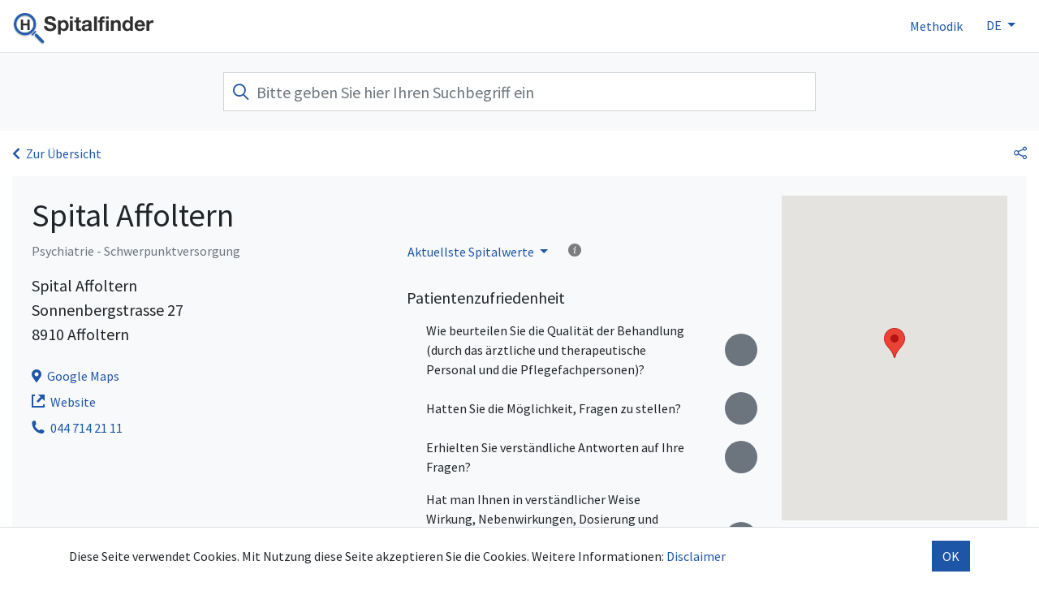

--- FILE ---
content_type: text/html; charset=UTF-8
request_url: https://www.spitalfinder.ch/spital/spital-affoltern-2
body_size: 6746
content:

<!DOCTYPE html>
<html data-vue-meta-server-rendered>
    <head>
        
<meta charset="utf-8">
<meta http-equiv="X-UA-Compatible" content="IE=edge">

<meta name="viewport" content="width=device-width, initial-scale=1, maximum-scale=5"/>

<link rel="apple-touch-icon" href="/assets/images/icons/ef23a7896dc5f2bfb77a669fe2f96fa3-apple-icon-180x180.png"/>
<link rel="apple-touch-icon" sizes="57x57" href="/assets/images/icons/a84503a84ab748449df42ebf4802b875-apple-icon-57x57.png">
<link rel="apple-touch-icon" sizes="60x60" href="/assets/images/icons/95f43ad41cc589f16f7d4cabfabfbfe7-apple-icon-60x60.png">
<link rel="apple-touch-icon" sizes="72x72" href="/assets/images/icons/x9322c74c6ab8dceef22ca5e66f98d848-apple-icon-72x72.png.pagespeed.ic.ZCUrjb08qX.webp">
<link rel="apple-touch-icon" sizes="76x76" href="/assets/images/icons/e7e5b3defbc33ae1fe5f117c9ebb9b42-apple-icon-76x76.png">
<link rel="apple-touch-icon" sizes="114x114" href="/assets/images/icons/f4f76abbcd3f44d68bc57b448f54dc21-apple-icon-114x114.png">
<link rel="apple-touch-icon" sizes="120x120" href="/assets/images/icons/2f3e1a40dfad3392f9a14bf902c0215b-apple-icon-120x120.png">
<link rel="apple-touch-icon" sizes="144x144" href="/assets/images/icons/apple-icon-144x144.png">
<link rel="apple-touch-icon" sizes="152x152" href="/assets/images/icons/3450ff91c4354c69cebcf128b52a3996-apple-icon-152x152.png">
<link rel="apple-touch-icon" sizes="180x180" href="/assets/images/icons/ef23a7896dc5f2bfb77a669fe2f96fa3-apple-icon-180x180.png">
<link rel="icon" type="image/png" sizes="192x192" href="/assets/images/icons/1024e57f0308b3aafb38948e188d0f27-android-icon-192x192.png">
<link rel="icon" type="image/png" sizes="32x32" href="/assets/images/icons/xacee7a99ae332875d06d63371c500669-favicon-32x32.png.pagespeed.ic.FpQn6ExNbg.webp">
<link rel="icon" type="image/png" sizes="96x96" href="/assets/images/icons/5b0b77d2a441d55dbe2015a78107e291-favicon-96x96.png">
<link rel="icon" type="image/png" sizes="16x16" href="/assets/images/icons/x1e1c788d666876f8793c9a351b8f2b50-favicon-16x16.png.pagespeed.ic.6uotpCrZc7.webp">
<link href="/assets/images/icons/97617ec494484cae53bdc78a2dbca597-favicon.ico" rel="icon" type="image/x-icon"/>

<link rel="preload" href="/assets/vuejs/fonts/spitalfinder-icons.woff" as="font" type="font/woff" crossorigin>
<link rel="stylesheet" type="text/css" href="/assets/vuejs/css/A.9fd1a7ece183c73f1fd6f16e50b8d3b2-main.css.pagespeed.cf.tEEqwNB7BV.css">

<!-- Google Fonts -->
<link href="https://fonts.googleapis.com/css?family=Source+Sans+Pro:400,500,600,700&display=swap" rel="stylesheet">

<!-- Google tag (gtag.js) -->
<script async src="https://www.googletagmanager.com/gtag/js?id=G-FVPPXZQBWT"></script>
<script>window.dataLayer=window.dataLayer||[];function gtag(){dataLayer.push(arguments);}gtag('js',new Date());gtag('config','G-FVPPXZQBWT');</script>


        <title>Spital Affoltern</title>
        <meta data-vue-meta="1" name="description" content="Informationen zu Spital Affoltern"/>
    </head>
    <body>
        
            <div id="app"></div>
        
        <script>window.__INITIAL_STATE__={"filter":{"syndromeFilterShow":null,"syndromeName":null,"syndromeNameTech":null,"locationName":null,"regionFilterShow":false,"syndromeCode":null,"range":null,"lon":null,"regionFilterOn":null,"syndromeId":null,"syndromeUrlKey":null,"locationId":null,"categoryUrlKey":null,"syndromeFilterOn":null,"categoryFilterOn":null,"categoryId":null,"lat":null},"languageSwitcherUrls":{"de":"http://www.spitalfinder.ch/spital/spital-affoltern-2","fr":"http://www.hostofinder.ch/hosto/spital-affoltern-2"},"hospital":{"zip":"8910","syndromeStats":null,"website":"http://www.spitalaffoltern.ch/","address":"Sonnenbergstrasse 27","lng":8.4565688,"googlePlaceId":"ChIJbR0S6C8GkEcRUGkSlfILLDo","city":"Affoltern","typeName":"Schwerpunktversorgung","hospitalStats":{"woundInfectionsYear":null,"rateRenewalImplantatGroupYear":null,"year":null,"rehospitalizationOverallGroup":null,"patientSatisfactionFlags":{"FLAG5":1,"FLAG4":1,"FLAG6":2,"FLAG1":1,"FLAG3":1,"FLAG2":1},"pressureSores":null,"rateRenewalImplantat":null,"symptomBurdens":1.5,"falls":null,"woundInfectionsGroupYear":null,"pressureSoresOverallGroupYear":null,"woundInfectionsGroupFlags":{},"rehaSuccessGroup":null,"pressureSoresFlags":{},"symptomBurdensFlags":{"HONOS":1,"BSCL":2},"symptomBurdensHasStats":true,"fallsGroupYear":null,"rehaSuccessHasStats":false,"rehaSuccessFlags":{},"patientSatisfactionOverallGroupYear":null,"pressureSoresGroup":null,"symptomBurdensYear":2023,"patientSatisfactionGroup":null,"rehaSuccessOverallGroup":null,"patientSatisfactionGroupFlags":null,"symptomBurdensGroup":null,"rehaSuccess":null,"symptomBurdensOverallGroupFlags":null,"fallsGroup":null,"pressureSoresGroupFlags":{},"rehospitalizationGroupYear":null,"rateRenewalImplantatYear":null,"rehaSuccessOverallGroupFlags":{},"patientSatisfactionHasStats":true,"patientSatisfaction":1.1666666666666667,"fallsYear":null,"availableYears":[2021,2022,2023,2024],"patientSatisfactionOverallGroupFlags":null,"woundInfectionsOverallGroupYear":null,"woundInfectionsOverallGroupFlags":{},"rehospitalizationHasStats":false,"patientSatisfactionOverallGroup":null,"rateRenewalImplantatOverallGroup":null,"rehaSuccessOverallGroupYear":null,"rehaSuccessYear":null,"symptomBurdensGroupFlags":null,"rehospitalizationGroup":null,"rateRenewalImplantatHasStats":false,"rateRenewalImplantatOverallGroupFlags":{},"rehospitalizationYear":null,"symptomBurdensOverallGroup":null,"pressureSoresHasStats":false,"pressureSoresOverallGroupFlags":{},"woundInfectionsGroup":null,"symptomBurdensGroupYear":null,"fallsHasStats":false,"pressureSoresGroupYear":null,"fallsOverallGroupYear":null,"pressureSoresOverallGroup":null,"fallsOverallGroup":null,"woundInfectionsFlags":{},"pressureSoresYear":null,"rateRenewalImplantatGroupFlags":{},"symptomBurdensOverallGroupYear":null,"rehospitalizationOverallGroupYear":null,"rateRenewalImplantatOverallGroupYear":null,"woundInfectionsOverallGroup":null,"patientSatisfactionYear":2024,"woundInfectionsHasStats":false,"rehospitalization":null,"rehaSuccessGroupYear":null,"woundInfections":null,"patientSatisfactionGroupYear":null,"rehaSuccessGroupFlags":{},"rateRenewalImplantatGroup":null,"rateRenewalImplantatFlags":{}},"categoryName":"Psychiatrie","urlKey":"spital-affoltern-2","hospitalOverallGroupId":"","hospitalId":"K12337","phone":"044 714 21 11","name":"Spital Affoltern","hospitalGroupId":"","hospitalOverallGroup":"","typeId":"P","googlePlaceIdGroup":null,"id":"628","hospitalGroup":"","googlePlaceIdOverallGroup":null,"categoryId":"psych","lat":47.2848012}}</script>
        <script src="/javascriptRoutes"></script>
        <script src="/assets/vuejs/js/3b5220be83c4aeb6fe8be2cc45fc9a8e-main.js" type="text/javascript"></script>
    </body>
</html>


--- FILE ---
content_type: application/javascript
request_url: https://www.spitalfinder.ch/javascriptRoutes
body_size: 889
content:
var jsRoutes = {}; (function(_root){
var _nS = function(c,f,b){var e=c.split(f||"."),g=b||_root,d,a;for(d=0,a=e.length;d<a;d++){g=g[e[d]]=g[e[d]]||{}}return g}
var _qS = function(items){var qs = ''; for(var i=0;i<items.length;i++) {if(items[i]) qs += (qs ? '&' : '') + items[i]}; return qs ? ('?' + qs) : ''}
var _s = function(p,s){return p+((s===true||(s&&s.secure))?'s':'')+'://'}
var _wA = function(r){return {ajax:function(c){c=c||{};c.url=r.url;c.type=r.method;return jQuery.ajax(c)}, method:r.method,type:r.method,url:r.url,absoluteURL: function(s){return _s('http',s)+'www.spitalfinder.ch'+r.url},webSocketURL: function(s){return _s('ws',s)+'www.spitalfinder.ch'+r.url}}}
_nS('ch.santesuisse.spitalfinder.controller.VueController'); _root['ch']['santesuisse']['spitalfinder']['controller']['VueController']['hospitalDetail'] = 
        function(lang0,hospitalUrlKey1,form2) {
        
          if (lang0 == "de") {
            return _wA({method:"GET", url:"/" + "spital/" + encodeURIComponent((function(k,v) {return v})("hospitalUrlKey", hospitalUrlKey1)) + _qS([(form2 == null ? null : (function(k,v) {
 let params = ''; if (v.year) params += 'year='+v.year;  return params;})("form", form2))])})
          }
        
          if (lang0 == "fr") {
            return _wA({method:"GET", url:"/" + "hosto/" + encodeURIComponent((function(k,v) {return v})("hospitalUrlKey", hospitalUrlKey1)) + _qS([(form2 == null ? null : (function(k,v) {
 let params = ''; if (v.year) params += 'year='+v.year;  return params;})("form", form2))])})
          }
        
        }
      ;
_nS('ch.santesuisse.spitalfinder.controller.VueController'); _root['ch']['santesuisse']['spitalfinder']['controller']['VueController']['hospitalDetailWithSyndrome'] = 
        function(lang0,hospitalUrlKey1,syndromeUrlKey2,form3) {
        
          if (lang0 == "de") {
            return _wA({method:"GET", url:"/" + "spital/" + encodeURIComponent((function(k,v) {return v})("hospitalUrlKey", hospitalUrlKey1)) + "/" + encodeURIComponent((function(k,v) {return v})("syndromeUrlKey", syndromeUrlKey2)) + _qS([(form3 == null ? null : (function(k,v) {
 let params = ''; if (v.year) params += 'year='+v.year;  return params;})("form", form3))])})
          }
        
          if (lang0 == "fr") {
            return _wA({method:"GET", url:"/" + "hosto/" + encodeURIComponent((function(k,v) {return v})("hospitalUrlKey", hospitalUrlKey1)) + "/" + encodeURIComponent((function(k,v) {return v})("syndromeUrlKey", syndromeUrlKey2)) + _qS([(form3 == null ? null : (function(k,v) {
 let params = ''; if (v.year) params += 'year='+v.year;  return params;})("form", form3))])})
          }
        
        }
      ;
_nS('ch.santesuisse.spitalfinder.controller.VueController'); _root['ch']['santesuisse']['spitalfinder']['controller']['VueController']['hospitalCategory'] = 
        function(categoryUrlKey0,form1) {
          return _wA({method:"GET", url:"/" + (function(k,v) {return v})("categoryUrlKey", categoryUrlKey0) + _qS([(form1 == null ? null : (function(k,v) {
 let params = ''; if (v.page) params += '&page='+v.page;  if (v.query) params += '&query='+v.query;  if (v.locationId) params += '&locationId='+v.locationId;  if (v.range) params += '&range='+v.range;  if (v.lat) params += '&lat='+v.lat;  if (v.lon) params += '&lon='+v.lon;  if (v.sort) params += '&sort='+v.sort;  if (v.itemsPerPage) params += '&itemsPerPage='+v.itemsPerPage;  return params;})("form", form1))])})
        }
      ;
_nS('ch.santesuisse.spitalfinder.controller.VueController'); _root['ch']['santesuisse']['spitalfinder']['controller']['VueController']['hospitalCategoryWithSyndrome'] = 
        function(categoryUrlKey0,syndromeUrlKey1,form2) {
          return _wA({method:"GET", url:"/" + (function(k,v) {return v})("categoryUrlKey", categoryUrlKey0) + "/" + encodeURIComponent((function(k,v) {return v})("syndromeUrlKey", syndromeUrlKey1)) + _qS([(form2 == null ? null : (function(k,v) {
 let params = ''; if (v.page) params += '&page='+v.page;  if (v.query) params += '&query='+v.query;  if (v.locationId) params += '&locationId='+v.locationId;  if (v.range) params += '&range='+v.range;  if (v.lat) params += '&lat='+v.lat;  if (v.lon) params += '&lon='+v.lon;  if (v.sort) params += '&sort='+v.sort;  if (v.itemsPerPage) params += '&itemsPerPage='+v.itemsPerPage;  return params;})("form", form2))])})
        }
      ;
_nS('ch.santesuisse.spitalfinder.controller.ApiController'); _root['ch']['santesuisse']['spitalfinder']['controller']['ApiController']['translations'] = 
        function(lang0) {
          return _wA({method:"GET", url:"/" + "api/lang/" + encodeURIComponent((function(k,v) {return v})("lang", lang0)) + ".json"})
        }
      ;
_nS('ch.santesuisse.spitalfinder.controller.ApiController'); _root['ch']['santesuisse']['spitalfinder']['controller']['ApiController']['suggestions'] = 
        function() {
          return _wA({method:"GET", url:"/" + "api/search-suggestions.json"})
        }
      ;
_nS('ch.santesuisse.spitalfinder.controller.ApiController'); _root['ch']['santesuisse']['spitalfinder']['controller']['ApiController']['locationSuggestions'] = 
        function() {
          return _wA({method:"GET", url:"/" + "api/location-suggestions.json"})
        }
      ;
})(jsRoutes)